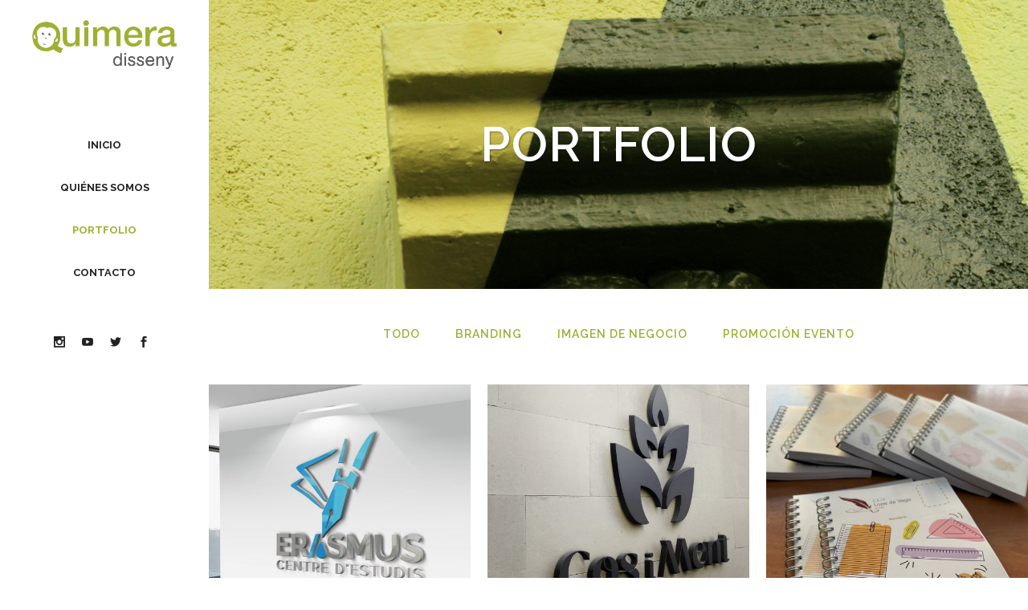

--- FILE ---
content_type: text/html; charset=UTF-8
request_url: https://quimeradisseny.com/portfolio/
body_size: 9701
content:
	<!DOCTYPE html>
<html lang="es">
<head>
	<meta charset="UTF-8" />
	
	<title>Quimera disseny |   Portfolio</title>

	
			
						<meta name="viewport" content="width=device-width,initial-scale=1,user-scalable=no">
		
	<link rel="profile" href="https://gmpg.org/xfn/11" />
	<link rel="pingback" href="https://quimeradisseny.com/xmlrpc.php" />
            <link rel="shortcut icon" type="image/x-icon" href="https://quimeradisseny.com/wp-content/uploads/2018/10/logo-e1538739756266.png">
        <link rel="apple-touch-icon" href="https://quimeradisseny.com/wp-content/uploads/2018/10/logo-e1538739756266.png"/>
    	<link href='//fonts.googleapis.com/css?family=Raleway:100,200,300,400,500,600,700,800,900,300italic,400italic,700italic|Raleway:100,200,300,400,500,600,700,800,900,300italic,400italic,700italic|Roboto:100,200,300,400,500,600,700,800,900,300italic,400italic,700italic&subset=latin,latin-ext' rel='stylesheet' type='text/css'>
<script type="application/javascript">var QodeAjaxUrl = "https://quimeradisseny.com/wp-admin/admin-ajax.php"</script><meta name='robots' content='max-image-preview:large' />
<link rel='dns-prefetch' href='//s.w.org' />
<link rel="alternate" type="application/rss+xml" title="Quimera disseny &raquo; Feed" href="https://quimeradisseny.com/feed/" />
<link rel="alternate" type="application/rss+xml" title="Quimera disseny &raquo; Feed de los comentarios" href="https://quimeradisseny.com/comments/feed/" />
<link rel="alternate" type="application/rss+xml" title="Quimera disseny &raquo; Comentario Portfolio del feed" href="https://quimeradisseny.com/portfolio/feed/" />
		<script type="text/javascript">
			window._wpemojiSettings = {"baseUrl":"https:\/\/s.w.org\/images\/core\/emoji\/13.1.0\/72x72\/","ext":".png","svgUrl":"https:\/\/s.w.org\/images\/core\/emoji\/13.1.0\/svg\/","svgExt":".svg","source":{"concatemoji":"https:\/\/quimeradisseny.com\/wp-includes\/js\/wp-emoji-release.min.js?ver=5.8.12"}};
			!function(e,a,t){var n,r,o,i=a.createElement("canvas"),p=i.getContext&&i.getContext("2d");function s(e,t){var a=String.fromCharCode;p.clearRect(0,0,i.width,i.height),p.fillText(a.apply(this,e),0,0);e=i.toDataURL();return p.clearRect(0,0,i.width,i.height),p.fillText(a.apply(this,t),0,0),e===i.toDataURL()}function c(e){var t=a.createElement("script");t.src=e,t.defer=t.type="text/javascript",a.getElementsByTagName("head")[0].appendChild(t)}for(o=Array("flag","emoji"),t.supports={everything:!0,everythingExceptFlag:!0},r=0;r<o.length;r++)t.supports[o[r]]=function(e){if(!p||!p.fillText)return!1;switch(p.textBaseline="top",p.font="600 32px Arial",e){case"flag":return s([127987,65039,8205,9895,65039],[127987,65039,8203,9895,65039])?!1:!s([55356,56826,55356,56819],[55356,56826,8203,55356,56819])&&!s([55356,57332,56128,56423,56128,56418,56128,56421,56128,56430,56128,56423,56128,56447],[55356,57332,8203,56128,56423,8203,56128,56418,8203,56128,56421,8203,56128,56430,8203,56128,56423,8203,56128,56447]);case"emoji":return!s([10084,65039,8205,55357,56613],[10084,65039,8203,55357,56613])}return!1}(o[r]),t.supports.everything=t.supports.everything&&t.supports[o[r]],"flag"!==o[r]&&(t.supports.everythingExceptFlag=t.supports.everythingExceptFlag&&t.supports[o[r]]);t.supports.everythingExceptFlag=t.supports.everythingExceptFlag&&!t.supports.flag,t.DOMReady=!1,t.readyCallback=function(){t.DOMReady=!0},t.supports.everything||(n=function(){t.readyCallback()},a.addEventListener?(a.addEventListener("DOMContentLoaded",n,!1),e.addEventListener("load",n,!1)):(e.attachEvent("onload",n),a.attachEvent("onreadystatechange",function(){"complete"===a.readyState&&t.readyCallback()})),(n=t.source||{}).concatemoji?c(n.concatemoji):n.wpemoji&&n.twemoji&&(c(n.twemoji),c(n.wpemoji)))}(window,document,window._wpemojiSettings);
		</script>
		<style type="text/css">
img.wp-smiley,
img.emoji {
	display: inline !important;
	border: none !important;
	box-shadow: none !important;
	height: 1em !important;
	width: 1em !important;
	margin: 0 .07em !important;
	vertical-align: -0.1em !important;
	background: none !important;
	padding: 0 !important;
}
</style>
	<link rel='stylesheet' id='layerslider-css'  href='https://quimeradisseny.com/wp-content/plugins/LayerSlider/static/layerslider/css/layerslider.css?ver=6.7.6' type='text/css' media='all' />
<link rel='stylesheet' id='wp-block-library-css'  href='https://quimeradisseny.com/wp-includes/css/dist/block-library/style.min.css?ver=5.8.12' type='text/css' media='all' />
<link rel='stylesheet' id='contact-form-7-css'  href='https://quimeradisseny.com/wp-content/plugins/contact-form-7/includes/css/styles.css?ver=5.5.2' type='text/css' media='all' />
<link rel='stylesheet' id='rs-plugin-settings-css'  href='https://quimeradisseny.com/wp-content/plugins/revslider/public/assets/css/settings.css?ver=5.4.8' type='text/css' media='all' />
<style id='rs-plugin-settings-inline-css' type='text/css'>
#rs-demo-id {}
</style>
<link rel='stylesheet' id='default_style-css'  href='https://quimeradisseny.com/wp-content/themes/bridge/style.css?ver=5.8.12' type='text/css' media='all' />
<link rel='stylesheet' id='qode_font_awesome-css'  href='https://quimeradisseny.com/wp-content/themes/bridge/css/font-awesome/css/font-awesome.min.css?ver=5.8.12' type='text/css' media='all' />
<link rel='stylesheet' id='qode_font_elegant-css'  href='https://quimeradisseny.com/wp-content/themes/bridge/css/elegant-icons/style.min.css?ver=5.8.12' type='text/css' media='all' />
<link rel='stylesheet' id='qode_linea_icons-css'  href='https://quimeradisseny.com/wp-content/themes/bridge/css/linea-icons/style.css?ver=5.8.12' type='text/css' media='all' />
<link rel='stylesheet' id='qode_dripicons-css'  href='https://quimeradisseny.com/wp-content/themes/bridge/css/dripicons/dripicons.css?ver=5.8.12' type='text/css' media='all' />
<link rel='stylesheet' id='stylesheet-css'  href='https://quimeradisseny.com/wp-content/themes/bridge/css/stylesheet.min.css?ver=5.8.12' type='text/css' media='all' />
<link rel='stylesheet' id='qode_print-css'  href='https://quimeradisseny.com/wp-content/themes/bridge/css/print.css?ver=5.8.12' type='text/css' media='all' />
<link rel='stylesheet' id='mac_stylesheet-css'  href='https://quimeradisseny.com/wp-content/themes/bridge/css/mac_stylesheet.css?ver=5.8.12' type='text/css' media='all' />
<link rel='stylesheet' id='webkit-css'  href='https://quimeradisseny.com/wp-content/themes/bridge/css/webkit_stylesheet.css?ver=5.8.12' type='text/css' media='all' />
<link rel='stylesheet' id='style_dynamic-css'  href='https://quimeradisseny.com/wp-content/themes/bridge/css/style_dynamic.css?ver=1541613726' type='text/css' media='all' />
<link rel='stylesheet' id='responsive-css'  href='https://quimeradisseny.com/wp-content/themes/bridge/css/responsive.min.css?ver=5.8.12' type='text/css' media='all' />
<link rel='stylesheet' id='style_dynamic_responsive-css'  href='https://quimeradisseny.com/wp-content/themes/bridge/css/style_dynamic_responsive.css?ver=1541613726' type='text/css' media='all' />
<link rel='stylesheet' id='vertical_responsive-css'  href='https://quimeradisseny.com/wp-content/themes/bridge/css/vertical_responsive.min.css?ver=5.8.12' type='text/css' media='all' />
<link rel='stylesheet' id='js_composer_front-css'  href='https://quimeradisseny.com/wp-content/plugins/js_composer/assets/css/js_composer.min.css?ver=5.5.2' type='text/css' media='all' />
<link rel='stylesheet' id='custom_css-css'  href='https://quimeradisseny.com/wp-content/themes/bridge/css/custom_css.css?ver=1541613726' type='text/css' media='all' />
<script type='text/javascript' id='layerslider-greensock-js-extra'>
/* <![CDATA[ */
var LS_Meta = {"v":"6.7.6"};
/* ]]> */
</script>
<script type='text/javascript' src='https://quimeradisseny.com/wp-content/plugins/LayerSlider/static/layerslider/js/greensock.js?ver=1.19.0' id='layerslider-greensock-js'></script>
<script type='text/javascript' src='https://quimeradisseny.com/wp-includes/js/jquery/jquery.min.js?ver=3.6.0' id='jquery-core-js'></script>
<script type='text/javascript' src='https://quimeradisseny.com/wp-includes/js/jquery/jquery-migrate.min.js?ver=3.3.2' id='jquery-migrate-js'></script>
<script type='text/javascript' src='https://quimeradisseny.com/wp-content/plugins/LayerSlider/static/layerslider/js/layerslider.kreaturamedia.jquery.js?ver=6.7.6' id='layerslider-js'></script>
<script type='text/javascript' src='https://quimeradisseny.com/wp-content/plugins/LayerSlider/static/layerslider/js/layerslider.transitions.js?ver=6.7.6' id='layerslider-transitions-js'></script>
<script type='text/javascript' src='https://quimeradisseny.com/wp-content/plugins/revslider/public/assets/js/jquery.themepunch.tools.min.js?ver=5.4.8' id='tp-tools-js'></script>
<script type='text/javascript' src='https://quimeradisseny.com/wp-content/plugins/revslider/public/assets/js/jquery.themepunch.revolution.min.js?ver=5.4.8' id='revmin-js'></script>
<meta name="generator" content="Powered by LayerSlider 6.7.6 - Multi-Purpose, Responsive, Parallax, Mobile-Friendly Slider Plugin for WordPress." />
<!-- LayerSlider updates and docs at: https://layerslider.kreaturamedia.com -->
<link rel="https://api.w.org/" href="https://quimeradisseny.com/wp-json/" /><link rel="alternate" type="application/json" href="https://quimeradisseny.com/wp-json/wp/v2/pages/15350" /><link rel="EditURI" type="application/rsd+xml" title="RSD" href="https://quimeradisseny.com/xmlrpc.php?rsd" />
<link rel="wlwmanifest" type="application/wlwmanifest+xml" href="https://quimeradisseny.com/wp-includes/wlwmanifest.xml" /> 
<meta name="generator" content="WordPress 5.8.12" />
<link rel="canonical" href="https://quimeradisseny.com/portfolio/" />
<link rel='shortlink' href='https://quimeradisseny.com/?p=15350' />
<link rel="alternate" type="application/json+oembed" href="https://quimeradisseny.com/wp-json/oembed/1.0/embed?url=https%3A%2F%2Fquimeradisseny.com%2Fportfolio%2F" />
<link rel="alternate" type="text/xml+oembed" href="https://quimeradisseny.com/wp-json/oembed/1.0/embed?url=https%3A%2F%2Fquimeradisseny.com%2Fportfolio%2F&#038;format=xml" />
<meta name="generator" content="Powered by WPBakery Page Builder - drag and drop page builder for WordPress."/>
<!--[if lte IE 9]><link rel="stylesheet" type="text/css" href="https://quimeradisseny.com/wp-content/plugins/js_composer/assets/css/vc_lte_ie9.min.css" media="screen"><![endif]--><meta name="generator" content="Powered by Slider Revolution 5.4.8 - responsive, Mobile-Friendly Slider Plugin for WordPress with comfortable drag and drop interface." />
<link rel="icon" href="https://quimeradisseny.com/wp-content/uploads/2018/10/cropped-logo-32x32.png" sizes="32x32" />
<link rel="icon" href="https://quimeradisseny.com/wp-content/uploads/2018/10/cropped-logo-192x192.png" sizes="192x192" />
<link rel="apple-touch-icon" href="https://quimeradisseny.com/wp-content/uploads/2018/10/cropped-logo-180x180.png" />
<meta name="msapplication-TileImage" content="https://quimeradisseny.com/wp-content/uploads/2018/10/cropped-logo-270x270.png" />
<script type="text/javascript">function setREVStartSize(e){									
						try{ e.c=jQuery(e.c);var i=jQuery(window).width(),t=9999,r=0,n=0,l=0,f=0,s=0,h=0;
							if(e.responsiveLevels&&(jQuery.each(e.responsiveLevels,function(e,f){f>i&&(t=r=f,l=e),i>f&&f>r&&(r=f,n=e)}),t>r&&(l=n)),f=e.gridheight[l]||e.gridheight[0]||e.gridheight,s=e.gridwidth[l]||e.gridwidth[0]||e.gridwidth,h=i/s,h=h>1?1:h,f=Math.round(h*f),"fullscreen"==e.sliderLayout){var u=(e.c.width(),jQuery(window).height());if(void 0!=e.fullScreenOffsetContainer){var c=e.fullScreenOffsetContainer.split(",");if (c) jQuery.each(c,function(e,i){u=jQuery(i).length>0?u-jQuery(i).outerHeight(!0):u}),e.fullScreenOffset.split("%").length>1&&void 0!=e.fullScreenOffset&&e.fullScreenOffset.length>0?u-=jQuery(window).height()*parseInt(e.fullScreenOffset,0)/100:void 0!=e.fullScreenOffset&&e.fullScreenOffset.length>0&&(u-=parseInt(e.fullScreenOffset,0))}f=u}else void 0!=e.minHeight&&f<e.minHeight&&(f=e.minHeight);e.c.closest(".rev_slider_wrapper").css({height:f})					
						}catch(d){console.log("Failure at Presize of Slider:"+d)}						
					};</script>
<noscript><style type="text/css"> .wpb_animate_when_almost_visible { opacity: 1; }</style></noscript></head>

<body class="page-template page-template-full_width page-template-full_width-php page page-id-15350 ajax_fade page_not_loaded  vertical_menu_enabled side_area_uncovered_from_content qode-theme-ver-16.8 qode-theme-bridge disabled_footer_top wpb-js-composer js-comp-ver-5.5.2 vc_responsive" itemscope itemtype="http://schema.org/WebPage">

	<div class="ajax_loader"><div class="ajax_loader_1"><div class="wave"><div class="bounce1"></div><div class="bounce2"></div><div class="bounce3"></div></div></div></div>
		<section class="side_menu right ">
				<a href="#" target="_self" class="close_side_menu"></a>
		</section>

<div class="wrapper">
	<div class="wrapper_inner">

    
    <!-- Google Analytics start -->
        <!-- Google Analytics end -->

	<aside class="vertical_menu_area  " >
    <div class="vertical_menu_area_inner">
        
        <div class="vertical_area_background" ></div>
		<div class="vertical_logo_wrapper" >
	<div class="q_logo_vertical">
		<a itemprop="url" href="https://quimeradisseny.com/" >
             <img itemprop="image" class="normal" src="https://quimeradisseny.com/wp-content/uploads/2018/10/logo2.png" alt="Logo"/> 			 <img itemprop="image" class="light" src="https://quimeradisseny.com/wp-content/uploads/2018/10/logo2.png" alt="Logo"/> 			 <img itemprop="image" class="dark" src="https://quimeradisseny.com/wp-content/uploads/2018/10/logo2.png" alt="Logo"/> 											</a>
	</div>
	</div>
        <nav class="vertical_menu dropdown_animation vertical_menu_float">
            <ul id="menu-main_menu" class=""><li id="nav-menu-item-15459" class="menu-item menu-item-type-post_type menu-item-object-page menu-item-home  narrow"><a href="https://quimeradisseny.com/" class=""><i class="menu_icon blank fa"></i><span>Inicio</span><span class="plus"></span></a></li>
<li id="nav-menu-item-15505" class="menu-item menu-item-type-post_type menu-item-object-page  narrow"><a href="https://quimeradisseny.com/quienes-somos/" class=""><i class="menu_icon blank fa"></i><span>Quiénes somos</span><span class="plus"></span></a></li>
<li id="nav-menu-item-15525" class="menu-item menu-item-type-post_type menu-item-object-page current-menu-item page_item page-item-15350 current_page_item active narrow"><a href="https://quimeradisseny.com/portfolio/" class=" current "><i class="menu_icon blank fa"></i><span>Portfolio</span><span class="plus"></span></a></li>
<li id="nav-menu-item-15477" class="menu-item menu-item-type-post_type menu-item-object-page  narrow"><a href="https://quimeradisseny.com/contacto/" class=""><i class="menu_icon blank fa"></i><span>Contacto</span><span class="plus"></span></a></li>
</ul>        </nav>
        <div class="vertical_menu_area_widget_holder">
            <div id="text-9" class="widget widget_text">			<div class="textwidget"><div class="separator  transparent center  " style="margin-top: -14px;margin-bottom: 0px;"></div>


<span class='q_social_icon_holder normal_social' data-color=#222222 data-hover-color=#1abc9c><a itemprop='url' href='https://www.instagram.com/explore/locations/1018613863/quimera-disseny/?hl=es' target='_blank' rel="noopener"><span aria-hidden="true" class="qode_icon_font_elegant social_instagram fa-lg simple_social" style="color: #222222;margin: 0 10px 0 0;font-size: 14px;" ></span></a></span>

<span class='q_social_icon_holder normal_social' data-color=#222222 data-hover-color=#1abc9c><a itemprop='url' href='https://www.youtube.com/user/quimeradisseny' target='_blank' rel="noopener"><span aria-hidden="true" class="qode_icon_font_elegant social_youtube fa-lg simple_social" style="color: #222222;margin: 0 10px 0 0;font-size: 14px;" ></span></a></span>

<span class='q_social_icon_holder normal_social' data-color=#222222 data-hover-color=#1abc9c><a itemprop='url' href='https://twitter.com/quimeradisseny' target='_blank' rel="noopener"><span aria-hidden="true" class="qode_icon_font_elegant social_twitter fa-lg simple_social" style="color: #222222;margin: 0 10px 0 0;font-size: 14px;" ></span></a></span>

<span class='q_social_icon_holder normal_social' data-color=#222222 data-hover-color=#1abc9c><a itemprop='url' href='https://es-es.facebook.com/quimeraforyou/' target='_blank' rel="noopener"><span aria-hidden="true" class="qode_icon_font_elegant social_facebook fa-lg simple_social" style="color: #222222;margin: 0 0 0 0;font-size: 14px;" ></span></a></span></div>
		</div>        </div>
    </div>
</aside>

<header class="page_header   regular   ">
    <div class="header_inner clearfix">
        <div class="header_bottom clearfix" style=' background-color:rgba(255, 255, 255, 0);' >
			                        <div class="header_inner_left">
								<div class="mobile_menu_button">
		<span>
			<i class="qode_icon_font_awesome fa fa-bars " ></i>		</span>
	</div>
							<div class="logo_wrapper" >
	<div class="q_logo">
		<a itemprop="url" href="https://quimeradisseny.com/" >
             <img itemprop="image" class="normal" src="https://quimeradisseny.com/wp-content/uploads/2018/10/logo2.png" alt="Logo"/> 			 <img itemprop="image" class="light" src="https://quimeradisseny.com/wp-content/uploads/2018/10/logo2.png" alt="Logo"/> 			 <img itemprop="image" class="dark" src="https://quimeradisseny.com/wp-content/uploads/2018/10/logo2.png" alt="Logo"/> 			 <img itemprop="image" class="sticky" src="https://quimeradisseny.com/wp-content/uploads/2018/10/logo2.png" alt="Logo"/> 			 <img itemprop="image" class="mobile" src="https://quimeradisseny.com/wp-content/uploads/2018/10/logo2.png" alt="Logo"/> 			 <img itemprop="image" class="popup" src="https://quimeradisseny.com/wp-content/themes/bridge/img/logo_white.png" alt="Logo"/> 		</a>
	</div>
	</div>                        </div>
						        <nav class="mobile_menu">
	<ul id="menu-main_menu-1" class=""><li id="mobile-menu-item-15459" class="menu-item menu-item-type-post_type menu-item-object-page menu-item-home "><a href="https://quimeradisseny.com/" class=""><span>Inicio</span></a><span class="mobile_arrow"><i class="fa fa-angle-right"></i><i class="fa fa-angle-down"></i></span></li>
<li id="mobile-menu-item-15505" class="menu-item menu-item-type-post_type menu-item-object-page "><a href="https://quimeradisseny.com/quienes-somos/" class=""><span>Quiénes somos</span></a><span class="mobile_arrow"><i class="fa fa-angle-right"></i><i class="fa fa-angle-down"></i></span></li>
<li id="mobile-menu-item-15525" class="menu-item menu-item-type-post_type menu-item-object-page current-menu-item page_item page-item-15350 current_page_item active"><a href="https://quimeradisseny.com/portfolio/" class=" current "><span>Portfolio</span></a><span class="mobile_arrow"><i class="fa fa-angle-right"></i><i class="fa fa-angle-down"></i></span></li>
<li id="mobile-menu-item-15477" class="menu-item menu-item-type-post_type menu-item-object-page "><a href="https://quimeradisseny.com/contacto/" class=""><span>Contacto</span></a><span class="mobile_arrow"><i class="fa fa-angle-right"></i><i class="fa fa-angle-down"></i></span></li>
</ul></nav>        </div>
    </div>
</header>
	<a id="back_to_top" href="#">
        <span class="fa-stack">
            <i class="qode_icon_font_awesome fa fa-arrow-up " ></i>        </span>
	</a>
	
	
    
    
    <div class="content ">
            <div class="meta">

            
        <div class="seo_title">Quimera disseny |   Portfolio</div>

        


                        
            <span id="qode_page_id">15350</span>
            <div class="body_classes">page-template,page-template-full_width,page-template-full_width-php,page,page-id-15350,ajax_fade,page_not_loaded,,vertical_menu_enabled,side_area_uncovered_from_content,qode-theme-ver-16.8,qode-theme-bridge,disabled_footer_top,wpb-js-composer js-comp-ver-5.5.2,vc_responsive</div>
        </div>
        <div class="content_inner  ">
    <style type="text/css" id="stylesheet-inline-css-15350">   .page-id-15350.disabled_footer_top .footer_top_holder, .page-id-15350.disabled_footer_bottom .footer_bottom_holder { display: none;}

</style>						<div class="title_outer title_without_animation title_text_shadow"    data-height="360">
		<div class="title title_size_large  position_center  has_background" style="background-size:1902px auto;background-image:url(https://quimeradisseny.com/wp-content/uploads/2018/11/portfolio.jpg);height:360px;">
			<div class="image not_responsive"><img itemprop="image" src="https://quimeradisseny.com/wp-content/uploads/2018/11/portfolio.jpg" alt="&nbsp;" /> </div>
										<div class="title_holder"  360>
					<div class="container">
						<div class="container_inner clearfix">
								<div class="title_subtitle_holder" >
                                                                									<div class="title_subtitle_holder_inner">
																										<h1  style="color:#ffffff" ><span>Portfolio</span></h1>
																	
																																			</div>
								                                                            </div>
						</div>
					</div>
				</div>
								</div>
			</div>
			<div class="full_width">
	<div class="full_width_inner" >
										<div      class="vc_row wpb_row section vc_row-fluid " style=' padding-top:42px; text-align:left;'><div class=" full_section_inner clearfix"><div class="wpb_column vc_column_container vc_col-sm-12"><div class="vc_column-inner "><div class="wpb_wrapper"><div class='projects_holder_outer v3 portfolio_with_space portfolio_with_hover_text'><div class='filter_outer'><div class='filter_holder'>
                            <ul>
                            <li class='filter' data-filter='all'><span style='color:#a0b034'>Todo</span></li><li class='filter' data-filter='portfolio_category_28'><span style='color:#a0b034'>Branding</span></li><li class='filter' data-filter='portfolio_category_29'><span style='color:#a0b034'>Imagen de negocio</span></li><li class='filter' data-filter='portfolio_category_43'><span style='color:#a0b034'>Promoción evento</span></li></ul></div></div><div class='projects_holder portfolio_main_holder clearfix v3 hover_text portfolio_square_image slide_from_top'>
<article class='mix portfolio_category_28 ' style=''><div class="item_holder image_text_zoom_hover"><div class="text_holder"><div class="text_holder_outer"><div class="text_holder_inner"><h3 itemprop="name" class="portfolio_title entry_title"><a itemprop="url" href="https://quimeradisseny.com/portfolio_page/imagen-corporativa/" style="color: #ffffff">Imagen corporativa</a></h3><span class="project_category" style="color: #afaf7e">Branding</span><div class="icons_holder"></div></div></div></div><div  class="portfolio_shader"></div><div class="image_holder"><span class="image"><img width="570" height="570" src="https://quimeradisseny.com/wp-content/uploads/2022/09/Realistic-3D-Wall-Logo-MockUp-570x570.jpg" class="attachment-portfolio-square size-portfolio-square wp-post-image" alt="" loading="lazy" srcset="https://quimeradisseny.com/wp-content/uploads/2022/09/Realistic-3D-Wall-Logo-MockUp-570x570.jpg 570w, https://quimeradisseny.com/wp-content/uploads/2022/09/Realistic-3D-Wall-Logo-MockUp-150x150.jpg 150w, https://quimeradisseny.com/wp-content/uploads/2022/09/Realistic-3D-Wall-Logo-MockUp-500x500.jpg 500w, https://quimeradisseny.com/wp-content/uploads/2022/09/Realistic-3D-Wall-Logo-MockUp-1000x1000.jpg 1000w" sizes="(max-width: 570px) 100vw, 570px" /></span></div></div></article>
<article class='mix portfolio_category_28 ' style=''><div class="item_holder image_text_zoom_hover"><div class="text_holder"><div class="text_holder_outer"><div class="text_holder_inner"><h3 itemprop="name" class="portfolio_title entry_title"><a itemprop="url" href="https://quimeradisseny.com/portfolio_page/imagen-corporativa-negocio/" style="color: #ffffff">Imagen corporativa negocio</a></h3><span class="project_category" style="color: #afaf7e">Branding</span><div class="icons_holder"></div></div></div></div><div  class="portfolio_shader"></div><div class="image_holder"><span class="image"><img width="570" height="570" src="https://quimeradisseny.com/wp-content/uploads/2022/09/3D-Wall-Logo-MockUp-cos-i-ment-570x570.jpg" class="attachment-portfolio-square size-portfolio-square wp-post-image" alt="" loading="lazy" srcset="https://quimeradisseny.com/wp-content/uploads/2022/09/3D-Wall-Logo-MockUp-cos-i-ment-570x570.jpg 570w, https://quimeradisseny.com/wp-content/uploads/2022/09/3D-Wall-Logo-MockUp-cos-i-ment-150x150.jpg 150w, https://quimeradisseny.com/wp-content/uploads/2022/09/3D-Wall-Logo-MockUp-cos-i-ment-500x500.jpg 500w, https://quimeradisseny.com/wp-content/uploads/2022/09/3D-Wall-Logo-MockUp-cos-i-ment-1000x1000.jpg 1000w" sizes="(max-width: 570px) 100vw, 570px" /></span></div></div></article>
<article class='mix portfolio_category_29 ' style=''><div class="item_holder image_text_zoom_hover"><div class="text_holder"><div class="text_holder_outer"><div class="text_holder_inner"><h3 itemprop="name" class="portfolio_title entry_title"><a itemprop="url" href="https://quimeradisseny.com/portfolio_page/agenda-escolar-clase-de-2-anos/" style="color: #ffffff">Agenda escolar Clase de 2 años</a></h3><span class="project_category" style="color: #afaf7e">Imagen de negocio</span><div class="icons_holder"></div></div></div></div><div  class="portfolio_shader"></div><div class="image_holder"><span class="image"><img width="570" height="570" src="https://quimeradisseny.com/wp-content/uploads/2022/09/Agendas-1-570x570.jpg" class="attachment-portfolio-square size-portfolio-square wp-post-image" alt="" loading="lazy" srcset="https://quimeradisseny.com/wp-content/uploads/2022/09/Agendas-1-570x570.jpg 570w, https://quimeradisseny.com/wp-content/uploads/2022/09/Agendas-1-150x150.jpg 150w, https://quimeradisseny.com/wp-content/uploads/2022/09/Agendas-1-500x500.jpg 500w" sizes="(max-width: 570px) 100vw, 570px" /></span></div></div></article>
<article class='mix portfolio_category_43 ' style=''><div class="item_holder image_text_zoom_hover"><div class="text_holder"><div class="text_holder_outer"><div class="text_holder_inner"><h3 itemprop="name" class="portfolio_title entry_title"><a itemprop="url" href="https://quimeradisseny.com/portfolio_page/imagen-para-evento-estiu-a-lestany-nules/" style="color: #ffffff">Imagen para evento «Estiu a l&#8217;Estany» Nules</a></h3><span class="project_category" style="color: #afaf7e">Promoción evento</span><div class="icons_holder"></div></div></div></div><div  class="portfolio_shader"></div><div class="image_holder"><span class="image"><img width="570" height="570" src="https://quimeradisseny.com/wp-content/uploads/2022/09/estiu-al-estany-foto-570x570.jpg" class="attachment-portfolio-square size-portfolio-square wp-post-image" alt="" loading="lazy" srcset="https://quimeradisseny.com/wp-content/uploads/2022/09/estiu-al-estany-foto-570x570.jpg 570w, https://quimeradisseny.com/wp-content/uploads/2022/09/estiu-al-estany-foto-300x300.jpg 300w, https://quimeradisseny.com/wp-content/uploads/2022/09/estiu-al-estany-foto-150x150.jpg 150w, https://quimeradisseny.com/wp-content/uploads/2022/09/estiu-al-estany-foto-768x767.jpg 768w, https://quimeradisseny.com/wp-content/uploads/2022/09/estiu-al-estany-foto-500x500.jpg 500w, https://quimeradisseny.com/wp-content/uploads/2022/09/estiu-al-estany-foto-700x699.jpg 700w, https://quimeradisseny.com/wp-content/uploads/2022/09/estiu-al-estany-foto.jpg 830w" sizes="(max-width: 570px) 100vw, 570px" /></span></div></div></article>
<article class='mix portfolio_category_43 ' style=''><div class="item_holder image_text_zoom_hover"><div class="text_holder"><div class="text_holder_outer"><div class="text_holder_inner"><h3 itemprop="name" class="portfolio_title entry_title"><a itemprop="url" href="https://quimeradisseny.com/portfolio_page/imagen-para-escola-destiu-nules/" style="color: #ffffff">Imagen para «Escola d&#8217;Estiu» Nules</a></h3><span class="project_category" style="color: #afaf7e">Promoción evento</span><div class="icons_holder"></div></div></div></div><div  class="portfolio_shader"></div><div class="image_holder"><span class="image"><img width="416" height="570" src="https://quimeradisseny.com/wp-content/uploads/2022/09/Escola-estiu-imagen-416x570.jpg" class="attachment-portfolio-square size-portfolio-square wp-post-image" alt="" loading="lazy" /></span></div></div></article>
<article class='mix portfolio_category_43 ' style=''><div class="item_holder image_text_zoom_hover"><div class="text_holder"><div class="text_holder_outer"><div class="text_holder_inner"><h3 itemprop="name" class="portfolio_title entry_title"><a itemprop="url" href="https://quimeradisseny.com/portfolio_page/carteleria-circuito-carreras-populares-nules/" style="color: #ffffff">Cartelería Circuito Carreras Populares Nules</a></h3><span class="project_category" style="color: #afaf7e">Promoción evento</span><div class="icons_holder"></div></div></div></div><div  class="portfolio_shader"></div><div class="image_holder"><span class="image"><img width="570" height="570" src="https://quimeradisseny.com/wp-content/uploads/2022/09/Cartel-Circuit-de-carreres-popular-nules-22_MockUp-570x570.jpg" class="attachment-portfolio-square size-portfolio-square wp-post-image" alt="" loading="lazy" srcset="https://quimeradisseny.com/wp-content/uploads/2022/09/Cartel-Circuit-de-carreres-popular-nules-22_MockUp-570x570.jpg 570w, https://quimeradisseny.com/wp-content/uploads/2022/09/Cartel-Circuit-de-carreres-popular-nules-22_MockUp-150x150.jpg 150w, https://quimeradisseny.com/wp-content/uploads/2022/09/Cartel-Circuit-de-carreres-popular-nules-22_MockUp-500x500.jpg 500w" sizes="(max-width: 570px) 100vw, 570px" /></span></div></div></article>
<article class='mix portfolio_category_43 ' style=''><div class="item_holder image_text_zoom_hover"><div class="text_holder"><div class="text_holder_outer"><div class="text_holder_inner"><h3 itemprop="name" class="portfolio_title entry_title"><a itemprop="url" href="https://quimeradisseny.com/portfolio_page/imagen-para-escola-esportiva-destiu-2022-nules/" style="color: #ffffff">Imagen para «Escola Esportiva d&#8217;Estiu 2022» Nules</a></h3><span class="project_category" style="color: #afaf7e">Promoción evento</span><div class="icons_holder"></div></div></div></div><div  class="portfolio_shader"></div><div class="image_holder"><span class="image"><img width="419" height="570" src="https://quimeradisseny.com/wp-content/uploads/2022/09/Imagen-escola-esportiva-d-estiu-2022-1-419x570.jpg" class="attachment-portfolio-square size-portfolio-square wp-post-image" alt="" loading="lazy" /></span></div></div></article>
<article class='mix portfolio_category_43 ' style=''><div class="item_holder image_text_zoom_hover"><div class="text_holder"><div class="text_holder_outer"><div class="text_holder_inner"><h3 itemprop="name" class="portfolio_title entry_title"><a itemprop="url" href="https://quimeradisseny.com/portfolio_page/nit-de-lart-2022-nules/" style="color: #ffffff">Nit de l&#8217;Art 2022 Nules</a></h3><span class="project_category" style="color: #afaf7e">Promoción evento</span><div class="icons_holder"></div></div></div></div><div  class="portfolio_shader"></div><div class="image_holder"><span class="image"><img width="570" height="570" src="https://quimeradisseny.com/wp-content/uploads/2022/09/Mock-Up-1-nit-de-lart-570x570.jpg" class="attachment-portfolio-square size-portfolio-square wp-post-image" alt="" loading="lazy" srcset="https://quimeradisseny.com/wp-content/uploads/2022/09/Mock-Up-1-nit-de-lart-570x570.jpg 570w, https://quimeradisseny.com/wp-content/uploads/2022/09/Mock-Up-1-nit-de-lart-150x150.jpg 150w, https://quimeradisseny.com/wp-content/uploads/2022/09/Mock-Up-1-nit-de-lart-500x500.jpg 500w, https://quimeradisseny.com/wp-content/uploads/2022/09/Mock-Up-1-nit-de-lart-1000x1000.jpg 1000w" sizes="(max-width: 570px) 100vw, 570px" /></span></div></div></article>
<article class='mix portfolio_category_43 ' style=''><div class="item_holder image_text_zoom_hover"><div class="text_holder"><div class="text_holder_outer"><div class="text_holder_inner"><h3 itemprop="name" class="portfolio_title entry_title"><a itemprop="url" href="https://quimeradisseny.com/portfolio_page/folleto-feria-del-libro-nules-2022/" style="color: #ffffff">Folleto Feria del Libro Nules 2022</a></h3><span class="project_category" style="color: #afaf7e">Promoción evento</span><div class="icons_holder"></div></div></div></div><div  class="portfolio_shader"></div><div class="image_holder"><span class="image"><img width="570" height="570" src="https://quimeradisseny.com/wp-content/uploads/2022/09/Folleto-para-redes-570x570.jpg" class="attachment-portfolio-square size-portfolio-square wp-post-image" alt="" loading="lazy" srcset="https://quimeradisseny.com/wp-content/uploads/2022/09/Folleto-para-redes-570x570.jpg 570w, https://quimeradisseny.com/wp-content/uploads/2022/09/Folleto-para-redes-150x150.jpg 150w, https://quimeradisseny.com/wp-content/uploads/2022/09/Folleto-para-redes-500x500.jpg 500w, https://quimeradisseny.com/wp-content/uploads/2022/09/Folleto-para-redes-1000x1000.jpg 1000w" sizes="(max-width: 570px) 100vw, 570px" /></span></div></div></article>
<article class='mix portfolio_category_43 ' style=''><div class="item_holder image_text_zoom_hover"><div class="text_holder"><div class="text_holder_outer"><div class="text_holder_inner"><h3 itemprop="name" class="portfolio_title entry_title"><a itemprop="url" href="https://quimeradisseny.com/portfolio_page/cartel-rodeno-noulas-2022/" style="color: #ffffff">Cartel Rodeno Noulas 2022</a></h3><span class="project_category" style="color: #afaf7e">Promoción evento</span><div class="icons_holder"></div></div></div></div><div  class="portfolio_shader"></div><div class="image_holder"><span class="image"><img width="570" height="570" src="https://quimeradisseny.com/wp-content/uploads/2022/09/Mock-up-rodeno-22-570x570.jpg" class="attachment-portfolio-square size-portfolio-square wp-post-image" alt="" loading="lazy" srcset="https://quimeradisseny.com/wp-content/uploads/2022/09/Mock-up-rodeno-22-570x570.jpg 570w, https://quimeradisseny.com/wp-content/uploads/2022/09/Mock-up-rodeno-22-150x150.jpg 150w, https://quimeradisseny.com/wp-content/uploads/2022/09/Mock-up-rodeno-22-500x500.jpg 500w, https://quimeradisseny.com/wp-content/uploads/2022/09/Mock-up-rodeno-22-1000x1000.jpg 1000w" sizes="(max-width: 570px) 100vw, 570px" /></span></div></div></article>
<article class='mix portfolio_category_28 ' style=''><div class="item_holder image_text_zoom_hover"><div class="text_holder"><div class="text_holder_outer"><div class="text_holder_inner"><h3 itemprop="name" class="portfolio_title entry_title"><a itemprop="url" href="https://quimeradisseny.com/portfolio_page/marca-estudio-pole-dance/" style="color: #ffffff">Marca Estudio Pole Dance</a></h3><span class="project_category" style="color: #afaf7e">Branding</span><div class="icons_holder"></div></div></div></div><div  class="portfolio_shader"></div><div class="image_holder"><span class="image"><img width="570" height="570" src="https://quimeradisseny.com/wp-content/uploads/2022/09/Mock-up-warmi-pole-studio-570x570.jpg" class="attachment-portfolio-square size-portfolio-square wp-post-image" alt="" loading="lazy" srcset="https://quimeradisseny.com/wp-content/uploads/2022/09/Mock-up-warmi-pole-studio-570x570.jpg 570w, https://quimeradisseny.com/wp-content/uploads/2022/09/Mock-up-warmi-pole-studio-150x150.jpg 150w, https://quimeradisseny.com/wp-content/uploads/2022/09/Mock-up-warmi-pole-studio-500x500.jpg 500w, https://quimeradisseny.com/wp-content/uploads/2022/09/Mock-up-warmi-pole-studio-1000x1000.jpg 1000w" sizes="(max-width: 570px) 100vw, 570px" /></span></div></div></article>
<article class='mix portfolio_category_43 ' style=''><div class="item_holder image_text_zoom_hover"><div class="text_holder"><div class="text_holder_outer"><div class="text_holder_inner"><h3 itemprop="name" class="portfolio_title entry_title"><a itemprop="url" href="https://quimeradisseny.com/portfolio_page/calendario-de-pared/" style="color: #ffffff">Calendario de pared</a></h3><span class="project_category" style="color: #afaf7e">Promoción evento</span><div class="icons_holder"></div></div></div></div><div  class="portfolio_shader"></div><div class="image_holder"><span class="image"><img width="570" height="440" src="https://quimeradisseny.com/wp-content/uploads/2022/09/Mock-up-calendario-trinoulas-570x440.jpg" class="attachment-portfolio-square size-portfolio-square wp-post-image" alt="" loading="lazy" /></span></div></div></article>
<article class='mix portfolio_category_28 ' style=''><div class="item_holder image_text_zoom_hover"><div class="text_holder"><div class="text_holder_outer"><div class="text_holder_inner"><h3 itemprop="name" class="portfolio_title entry_title"><a itemprop="url" href="https://quimeradisseny.com/portfolio_page/imagen-corporativa-salon-de-estetica/" style="color: #ffffff">Imagen Corporativa Salón de Estética</a></h3><span class="project_category" style="color: #afaf7e">Branding</span><div class="icons_holder"></div></div></div></div><div  class="portfolio_shader"></div><div class="image_holder"><span class="image"><img width="570" height="570" src="https://quimeradisseny.com/wp-content/uploads/2022/09/Mock-Up-Imagen-corporativa-570x570.jpg" class="attachment-portfolio-square size-portfolio-square wp-post-image" alt="" loading="lazy" srcset="https://quimeradisseny.com/wp-content/uploads/2022/09/Mock-Up-Imagen-corporativa-570x570.jpg 570w, https://quimeradisseny.com/wp-content/uploads/2022/09/Mock-Up-Imagen-corporativa-300x300.jpg 300w, https://quimeradisseny.com/wp-content/uploads/2022/09/Mock-Up-Imagen-corporativa-1024x1024.jpg 1024w, https://quimeradisseny.com/wp-content/uploads/2022/09/Mock-Up-Imagen-corporativa-150x150.jpg 150w, https://quimeradisseny.com/wp-content/uploads/2022/09/Mock-Up-Imagen-corporativa-768x768.jpg 768w, https://quimeradisseny.com/wp-content/uploads/2022/09/Mock-Up-Imagen-corporativa-1536x1536.jpg 1536w, https://quimeradisseny.com/wp-content/uploads/2022/09/Mock-Up-Imagen-corporativa-2048x2048.jpg 2048w, https://quimeradisseny.com/wp-content/uploads/2022/09/Mock-Up-Imagen-corporativa-500x500.jpg 500w, https://quimeradisseny.com/wp-content/uploads/2022/09/Mock-Up-Imagen-corporativa-1000x1000.jpg 1000w, https://quimeradisseny.com/wp-content/uploads/2022/09/Mock-Up-Imagen-corporativa-700x700.jpg 700w" sizes="(max-width: 570px) 100vw, 570px" /></span></div></div></article>
<article class='mix portfolio_category_43 ' style=''><div class="item_holder image_text_zoom_hover"><div class="text_holder"><div class="text_holder_outer"><div class="text_holder_inner"><h3 itemprop="name" class="portfolio_title entry_title"><a itemprop="url" href="https://quimeradisseny.com/portfolio_page/libro-de-recetas/" style="color: #ffffff">Libro de recetas</a></h3><span class="project_category" style="color: #afaf7e">Promoción evento</span><div class="icons_holder"></div></div></div></div><div  class="portfolio_shader"></div><div class="image_holder"><span class="image"><img width="570" height="570" src="https://quimeradisseny.com/wp-content/uploads/2022/09/Libro-Forn-Mascarell-570x570.jpg" class="attachment-portfolio-square size-portfolio-square wp-post-image" alt="" loading="lazy" srcset="https://quimeradisseny.com/wp-content/uploads/2022/09/Libro-Forn-Mascarell-570x570.jpg 570w, https://quimeradisseny.com/wp-content/uploads/2022/09/Libro-Forn-Mascarell-300x300.jpg 300w, https://quimeradisseny.com/wp-content/uploads/2022/09/Libro-Forn-Mascarell-150x150.jpg 150w, https://quimeradisseny.com/wp-content/uploads/2022/09/Libro-Forn-Mascarell-768x767.jpg 768w, https://quimeradisseny.com/wp-content/uploads/2022/09/Libro-Forn-Mascarell-500x500.jpg 500w, https://quimeradisseny.com/wp-content/uploads/2022/09/Libro-Forn-Mascarell-700x699.jpg 700w, https://quimeradisseny.com/wp-content/uploads/2022/09/Libro-Forn-Mascarell.jpg 825w" sizes="(max-width: 570px) 100vw, 570px" /></span></div></div></article>
<article class='mix portfolio_category_43 ' style=''><div class="item_holder image_text_zoom_hover"><div class="text_holder"><div class="text_holder_outer"><div class="text_holder_inner"><h3 itemprop="name" class="portfolio_title entry_title"><a itemprop="url" href="https://quimeradisseny.com/portfolio_page/campana-de-promocion/" style="color: #ffffff">Campaña de promoción</a></h3><span class="project_category" style="color: #afaf7e">Promoción evento</span><div class="icons_holder"></div></div></div></div><div  class="portfolio_shader"></div><div class="image_holder"><span class="image"><img width="570" height="570" src="https://quimeradisseny.com/wp-content/uploads/2018/10/carpeta_serv_Social-570x570.jpg" class="attachment-portfolio-square size-portfolio-square wp-post-image" alt="" loading="lazy" srcset="https://quimeradisseny.com/wp-content/uploads/2018/10/carpeta_serv_Social-570x570.jpg 570w, https://quimeradisseny.com/wp-content/uploads/2018/10/carpeta_serv_Social-150x150.jpg 150w, https://quimeradisseny.com/wp-content/uploads/2018/10/carpeta_serv_Social-500x500.jpg 500w" sizes="(max-width: 570px) 100vw, 570px" /></span></div></div></article>
<article class='mix portfolio_category_28 ' style=''><div class="item_holder image_text_zoom_hover"><div class="text_holder"><div class="text_holder_outer"><div class="text_holder_inner"><h3 itemprop="name" class="portfolio_title entry_title"><a itemprop="url" href="https://quimeradisseny.com/portfolio_page/imagen-corporativa-para-negocio/" style="color: #ffffff">Imagen Corporativa para negocio</a></h3><span class="project_category" style="color: #afaf7e">Branding</span><div class="icons_holder"></div></div></div></div><div  class="portfolio_shader"></div><div class="image_holder"><span class="image"><img width="570" height="570" src="https://quimeradisseny.com/wp-content/uploads/2018/10/Logo_serrania_aventura-570x570.jpg" class="attachment-portfolio-square size-portfolio-square wp-post-image" alt="" loading="lazy" srcset="https://quimeradisseny.com/wp-content/uploads/2018/10/Logo_serrania_aventura-570x570.jpg 570w, https://quimeradisseny.com/wp-content/uploads/2018/10/Logo_serrania_aventura-150x150.jpg 150w, https://quimeradisseny.com/wp-content/uploads/2018/10/Logo_serrania_aventura-300x300.jpg 300w, https://quimeradisseny.com/wp-content/uploads/2018/10/Logo_serrania_aventura-768x768.jpg 768w, https://quimeradisseny.com/wp-content/uploads/2018/10/Logo_serrania_aventura-1024x1024.jpg 1024w, https://quimeradisseny.com/wp-content/uploads/2018/10/Logo_serrania_aventura-500x500.jpg 500w, https://quimeradisseny.com/wp-content/uploads/2018/10/Logo_serrania_aventura-1000x1000.jpg 1000w, https://quimeradisseny.com/wp-content/uploads/2018/10/Logo_serrania_aventura-700x700.jpg 700w" sizes="(max-width: 570px) 100vw, 570px" /></span></div></div></article>
<article class='mix portfolio_category_28 ' style=''><div class="item_holder image_text_zoom_hover"><div class="text_holder"><div class="text_holder_outer"><div class="text_holder_inner"><h3 itemprop="name" class="portfolio_title entry_title"><a itemprop="url" href="https://quimeradisseny.com/portfolio_page/imagen-corporativa-para-grupo-musical/" style="color: #ffffff">Imagen Corporativa para grupo musical</a></h3><span class="project_category" style="color: #afaf7e">Branding</span><div class="icons_holder"></div></div></div></div><div  class="portfolio_shader"></div><div class="image_holder"><span class="image"><img width="570" height="570" src="https://quimeradisseny.com/wp-content/uploads/2018/10/MockUp-Pleasant-bolsa-copia-570x570.jpg" class="attachment-portfolio-square size-portfolio-square wp-post-image" alt="" loading="lazy" srcset="https://quimeradisseny.com/wp-content/uploads/2018/10/MockUp-Pleasant-bolsa-copia-570x570.jpg 570w, https://quimeradisseny.com/wp-content/uploads/2018/10/MockUp-Pleasant-bolsa-copia-150x150.jpg 150w, https://quimeradisseny.com/wp-content/uploads/2018/10/MockUp-Pleasant-bolsa-copia-500x500.jpg 500w, https://quimeradisseny.com/wp-content/uploads/2018/10/MockUp-Pleasant-bolsa-copia-1000x1000.jpg 1000w" sizes="(max-width: 570px) 100vw, 570px" /></span></div></div></article>
<article class='mix portfolio_category_43 ' style=''><div class="item_holder image_text_zoom_hover"><div class="text_holder"><div class="text_holder_outer"><div class="text_holder_inner"><h3 itemprop="name" class="portfolio_title entry_title"><a itemprop="url" href="https://quimeradisseny.com/portfolio_page/imagen-para-la-media-maraton-de-castellon-2019/" style="color: #ffffff">Imagen para la Media Maratón de Castellón 2019</a></h3><span class="project_category" style="color: #afaf7e">Promoción evento</span><div class="icons_holder"></div></div></div></div><div  class="portfolio_shader"></div><div class="image_holder"><span class="image"><img width="570" height="570" src="https://quimeradisseny.com/wp-content/uploads/2018/10/Poster_mMCs_19-570x570.jpg" class="attachment-portfolio-square size-portfolio-square wp-post-image" alt="" loading="lazy" srcset="https://quimeradisseny.com/wp-content/uploads/2018/10/Poster_mMCs_19-570x570.jpg 570w, https://quimeradisseny.com/wp-content/uploads/2018/10/Poster_mMCs_19-150x150.jpg 150w, https://quimeradisseny.com/wp-content/uploads/2018/10/Poster_mMCs_19-500x500.jpg 500w, https://quimeradisseny.com/wp-content/uploads/2018/10/Poster_mMCs_19-1000x1000.jpg 1000w" sizes="(max-width: 570px) 100vw, 570px" /></span></div></div></article>
<article class='mix portfolio_category_28 portfolio_category_29 ' style=''><div class="item_holder image_text_zoom_hover"><div class="text_holder"><div class="text_holder_outer"><div class="text_holder_inner"><h3 itemprop="name" class="portfolio_title entry_title"><a itemprop="url" href="https://quimeradisseny.com/portfolio_page/rotulacion-de-fachada/" style="color: #ffffff">Rotulación de fachada</a></h3><span class="project_category" style="color: #afaf7e">Branding / Imagen de negocio</span><div class="icons_holder"></div></div></div></div><div  class="portfolio_shader"></div><div class="image_holder"><span class="image"><img width="570" height="570" src="https://quimeradisseny.com/wp-content/uploads/2018/10/gendre-fachada-2-570x570.jpg" class="attachment-portfolio-square size-portfolio-square wp-post-image" alt="" loading="lazy" srcset="https://quimeradisseny.com/wp-content/uploads/2018/10/gendre-fachada-2-570x570.jpg 570w, https://quimeradisseny.com/wp-content/uploads/2018/10/gendre-fachada-2-150x150.jpg 150w, https://quimeradisseny.com/wp-content/uploads/2018/10/gendre-fachada-2-500x500.jpg 500w, https://quimeradisseny.com/wp-content/uploads/2018/10/gendre-fachada-2-1000x1000.jpg 1000w" sizes="(max-width: 570px) 100vw, 570px" /></span></div></div></article>
<article class='mix portfolio_category_29 ' style=''><div class="item_holder image_text_zoom_hover"><div class="text_holder"><div class="text_holder_outer"><div class="text_holder_inner"><h3 itemprop="name" class="portfolio_title entry_title"><a itemprop="url" href="https://quimeradisseny.com/portfolio_page/rotulacion-vehiculo/" style="color: #ffffff">Rotulación vehículo</a></h3><span class="project_category" style="color: #afaf7e">Imagen de negocio</span><div class="icons_holder"></div></div></div></div><div  class="portfolio_shader"></div><div class="image_holder"><span class="image"><img width="570" height="570" src="https://quimeradisseny.com/wp-content/uploads/2018/10/furgoneta-vimas-2-570x570.jpg" class="attachment-portfolio-square size-portfolio-square wp-post-image" alt="" loading="lazy" srcset="https://quimeradisseny.com/wp-content/uploads/2018/10/furgoneta-vimas-2-570x570.jpg 570w, https://quimeradisseny.com/wp-content/uploads/2018/10/furgoneta-vimas-2-150x150.jpg 150w, https://quimeradisseny.com/wp-content/uploads/2018/10/furgoneta-vimas-2-500x500.jpg 500w, https://quimeradisseny.com/wp-content/uploads/2018/10/furgoneta-vimas-2-1000x1000.jpg 1000w" sizes="(max-width: 570px) 100vw, 570px" /></span></div></div></article>
<div class='filler'></div>
<div class='filler'></div>
<div class='filler'></div>
</div></div></div></div></div></div></div>
										 
												</div>
	</div>
						<div class="content_bottom" >
					</div>
				
	</div>
</div>



	<footer >
		<div class="footer_inner clearfix">
				<div class="footer_top_holder">
            			<div class="footer_top">
								<div class="container">
					<div class="container_inner">
																	<div class="four_columns clearfix">
								<div class="column1 footer_col1">
									<div class="column_inner">
																			</div>
								</div>
								<div class="column2 footer_col2">
									<div class="column_inner">
										<div id="text-4" class="widget widget_text">			<div class="textwidget"><div class="separator  transparent center  " style="margin-top: 30px;margin-bottom: 0px;height: 0px;"></div>
</div>
		</div>									</div>
								</div>
								<div class="column3 footer_col3">
									<div class="column_inner">
										<div id="text-5" class="widget widget_text">			<div class="textwidget"><div class="separator  transparent center  " style="margin-top: 30px;margin-bottom: 0px;height: 0px;"></div>
</div>
		</div>									</div>
								</div>
								<div class="column4 footer_col4">
									<div class="column_inner">
										<div id="text-7" class="widget widget_text">			<div class="textwidget"><div class="separator  transparent center  " style="margin-top: 30px;margin-bottom: 0px;height: 0px;"></div>
</div>
		</div>									</div>
								</div>
							</div>
															</div>
				</div>
							</div>
					</div>
							<div class="footer_bottom_holder">
                								<div class="container">
					<div class="container_inner">
										<div class="two_columns_50_50 footer_bottom_columns clearfix">
					<div class="column1 footer_bottom_column">
						<div class="column_inner">
							<div class="footer_bottom">
											<div class="textwidget">© Copyright 2019 <span style="color: #1abc9c;"><a href="https://vidasoft.es">Vidasoft</a></span>
</div>
									</div>
						</div>
					</div>
					<div class="column2 footer_bottom_column">
						<div class="column_inner">
							<div class="footer_bottom">
															</div>
						</div>
					</div>
				</div>
											</div>
			</div>
						</div>
				</div>
	</footer>
		
</div>
</div>
<script type='text/javascript' src='https://quimeradisseny.com/wp-includes/js/dist/vendor/regenerator-runtime.min.js?ver=0.13.7' id='regenerator-runtime-js'></script>
<script type='text/javascript' src='https://quimeradisseny.com/wp-includes/js/dist/vendor/wp-polyfill.min.js?ver=3.15.0' id='wp-polyfill-js'></script>
<script type='text/javascript' id='contact-form-7-js-extra'>
/* <![CDATA[ */
var wpcf7 = {"api":{"root":"https:\/\/quimeradisseny.com\/wp-json\/","namespace":"contact-form-7\/v1"}};
/* ]]> */
</script>
<script type='text/javascript' src='https://quimeradisseny.com/wp-content/plugins/contact-form-7/includes/js/index.js?ver=5.5.2' id='contact-form-7-js'></script>
<script type='text/javascript' id='qode-like-js-extra'>
/* <![CDATA[ */
var qodeLike = {"ajaxurl":"https:\/\/quimeradisseny.com\/wp-admin\/admin-ajax.php"};
/* ]]> */
</script>
<script type='text/javascript' src='https://quimeradisseny.com/wp-content/themes/bridge/js/plugins/qode-like.min.js?ver=5.8.12' id='qode-like-js'></script>
<script type='text/javascript' src='https://quimeradisseny.com/wp-includes/js/jquery/ui/core.min.js?ver=1.12.1' id='jquery-ui-core-js'></script>
<script type='text/javascript' src='https://quimeradisseny.com/wp-includes/js/jquery/ui/accordion.min.js?ver=1.12.1' id='jquery-ui-accordion-js'></script>
<script type='text/javascript' src='https://quimeradisseny.com/wp-includes/js/jquery/ui/menu.min.js?ver=1.12.1' id='jquery-ui-menu-js'></script>
<script type='text/javascript' src='https://quimeradisseny.com/wp-includes/js/dist/dom-ready.min.js?ver=71883072590656bf22c74c7b887df3dd' id='wp-dom-ready-js'></script>
<script type='text/javascript' src='https://quimeradisseny.com/wp-includes/js/dist/hooks.min.js?ver=a7edae857aab69d69fa10d5aef23a5de' id='wp-hooks-js'></script>
<script type='text/javascript' src='https://quimeradisseny.com/wp-includes/js/dist/i18n.min.js?ver=5f1269854226b4dd90450db411a12b79' id='wp-i18n-js'></script>
<script type='text/javascript' id='wp-i18n-js-after'>
wp.i18n.setLocaleData( { 'text direction\u0004ltr': [ 'ltr' ] } );
</script>
<script type='text/javascript' id='wp-a11y-js-translations'>
( function( domain, translations ) {
	var localeData = translations.locale_data[ domain ] || translations.locale_data.messages;
	localeData[""].domain = domain;
	wp.i18n.setLocaleData( localeData, domain );
} )( "default", {"translation-revision-date":"2025-11-02 11:15:41+0000","generator":"GlotPress\/4.0.3","domain":"messages","locale_data":{"messages":{"":{"domain":"messages","plural-forms":"nplurals=2; plural=n != 1;","lang":"es"},"Notifications":["Avisos"]}},"comment":{"reference":"wp-includes\/js\/dist\/a11y.js"}} );
</script>
<script type='text/javascript' src='https://quimeradisseny.com/wp-includes/js/dist/a11y.min.js?ver=0ac8327cc1c40dcfdf29716affd7ac63' id='wp-a11y-js'></script>
<script type='text/javascript' id='jquery-ui-autocomplete-js-extra'>
/* <![CDATA[ */
var uiAutocompleteL10n = {"noResults":"No se han encontrado resultados.","oneResult":"1 resultado encontrado. Utiliza las teclas de flecha arriba y abajo para navegar.","manyResults":"%d resultados encontrados. Utiliza las teclas arriba y abajo para navegar.","itemSelected":"Elemento seleccionado."};
/* ]]> */
</script>
<script type='text/javascript' src='https://quimeradisseny.com/wp-includes/js/jquery/ui/autocomplete.min.js?ver=1.12.1' id='jquery-ui-autocomplete-js'></script>
<script type='text/javascript' src='https://quimeradisseny.com/wp-includes/js/jquery/ui/controlgroup.min.js?ver=1.12.1' id='jquery-ui-controlgroup-js'></script>
<script type='text/javascript' src='https://quimeradisseny.com/wp-includes/js/jquery/ui/checkboxradio.min.js?ver=1.12.1' id='jquery-ui-checkboxradio-js'></script>
<script type='text/javascript' src='https://quimeradisseny.com/wp-includes/js/jquery/ui/button.min.js?ver=1.12.1' id='jquery-ui-button-js'></script>
<script type='text/javascript' src='https://quimeradisseny.com/wp-includes/js/jquery/ui/datepicker.min.js?ver=1.12.1' id='jquery-ui-datepicker-js'></script>
<script type='text/javascript' id='jquery-ui-datepicker-js-after'>
jQuery(document).ready(function(jQuery){jQuery.datepicker.setDefaults({"closeText":"Cerrar","currentText":"Hoy","monthNames":["enero","febrero","marzo","abril","mayo","junio","julio","agosto","septiembre","octubre","noviembre","diciembre"],"monthNamesShort":["Ene","Feb","Mar","Abr","May","Jun","Jul","Ago","Sep","Oct","Nov","Dic"],"nextText":"Siguiente","prevText":"Anterior","dayNames":["domingo","lunes","martes","mi\u00e9rcoles","jueves","viernes","s\u00e1bado"],"dayNamesShort":["Dom","Lun","Mar","Mi\u00e9","Jue","Vie","S\u00e1b"],"dayNamesMin":["D","L","M","X","J","V","S"],"dateFormat":"MM d, yy","firstDay":1,"isRTL":false});});
</script>
<script type='text/javascript' src='https://quimeradisseny.com/wp-includes/js/jquery/ui/mouse.min.js?ver=1.12.1' id='jquery-ui-mouse-js'></script>
<script type='text/javascript' src='https://quimeradisseny.com/wp-includes/js/jquery/ui/resizable.min.js?ver=1.12.1' id='jquery-ui-resizable-js'></script>
<script type='text/javascript' src='https://quimeradisseny.com/wp-includes/js/jquery/ui/draggable.min.js?ver=1.12.1' id='jquery-ui-draggable-js'></script>
<script type='text/javascript' src='https://quimeradisseny.com/wp-includes/js/jquery/ui/dialog.min.js?ver=1.12.1' id='jquery-ui-dialog-js'></script>
<script type='text/javascript' src='https://quimeradisseny.com/wp-includes/js/jquery/ui/droppable.min.js?ver=1.12.1' id='jquery-ui-droppable-js'></script>
<script type='text/javascript' src='https://quimeradisseny.com/wp-includes/js/jquery/ui/progressbar.min.js?ver=1.12.1' id='jquery-ui-progressbar-js'></script>
<script type='text/javascript' src='https://quimeradisseny.com/wp-includes/js/jquery/ui/selectable.min.js?ver=1.12.1' id='jquery-ui-selectable-js'></script>
<script type='text/javascript' src='https://quimeradisseny.com/wp-includes/js/jquery/ui/sortable.min.js?ver=1.12.1' id='jquery-ui-sortable-js'></script>
<script type='text/javascript' src='https://quimeradisseny.com/wp-includes/js/jquery/ui/slider.min.js?ver=1.12.1' id='jquery-ui-slider-js'></script>
<script type='text/javascript' src='https://quimeradisseny.com/wp-includes/js/jquery/ui/spinner.min.js?ver=1.12.1' id='jquery-ui-spinner-js'></script>
<script type='text/javascript' src='https://quimeradisseny.com/wp-includes/js/jquery/ui/tooltip.min.js?ver=1.12.1' id='jquery-ui-tooltip-js'></script>
<script type='text/javascript' src='https://quimeradisseny.com/wp-includes/js/jquery/ui/tabs.min.js?ver=1.12.1' id='jquery-ui-tabs-js'></script>
<script type='text/javascript' src='https://quimeradisseny.com/wp-includes/js/jquery/ui/effect.min.js?ver=1.12.1' id='jquery-effects-core-js'></script>
<script type='text/javascript' src='https://quimeradisseny.com/wp-includes/js/jquery/ui/effect-blind.min.js?ver=1.12.1' id='jquery-effects-blind-js'></script>
<script type='text/javascript' src='https://quimeradisseny.com/wp-includes/js/jquery/ui/effect-bounce.min.js?ver=1.12.1' id='jquery-effects-bounce-js'></script>
<script type='text/javascript' src='https://quimeradisseny.com/wp-includes/js/jquery/ui/effect-clip.min.js?ver=1.12.1' id='jquery-effects-clip-js'></script>
<script type='text/javascript' src='https://quimeradisseny.com/wp-includes/js/jquery/ui/effect-drop.min.js?ver=1.12.1' id='jquery-effects-drop-js'></script>
<script type='text/javascript' src='https://quimeradisseny.com/wp-includes/js/jquery/ui/effect-explode.min.js?ver=1.12.1' id='jquery-effects-explode-js'></script>
<script type='text/javascript' src='https://quimeradisseny.com/wp-includes/js/jquery/ui/effect-fade.min.js?ver=1.12.1' id='jquery-effects-fade-js'></script>
<script type='text/javascript' src='https://quimeradisseny.com/wp-includes/js/jquery/ui/effect-fold.min.js?ver=1.12.1' id='jquery-effects-fold-js'></script>
<script type='text/javascript' src='https://quimeradisseny.com/wp-includes/js/jquery/ui/effect-highlight.min.js?ver=1.12.1' id='jquery-effects-highlight-js'></script>
<script type='text/javascript' src='https://quimeradisseny.com/wp-includes/js/jquery/ui/effect-pulsate.min.js?ver=1.12.1' id='jquery-effects-pulsate-js'></script>
<script type='text/javascript' src='https://quimeradisseny.com/wp-includes/js/jquery/ui/effect-size.min.js?ver=1.12.1' id='jquery-effects-size-js'></script>
<script type='text/javascript' src='https://quimeradisseny.com/wp-includes/js/jquery/ui/effect-scale.min.js?ver=1.12.1' id='jquery-effects-scale-js'></script>
<script type='text/javascript' src='https://quimeradisseny.com/wp-includes/js/jquery/ui/effect-shake.min.js?ver=1.12.1' id='jquery-effects-shake-js'></script>
<script type='text/javascript' src='https://quimeradisseny.com/wp-includes/js/jquery/ui/effect-slide.min.js?ver=1.12.1' id='jquery-effects-slide-js'></script>
<script type='text/javascript' src='https://quimeradisseny.com/wp-includes/js/jquery/ui/effect-transfer.min.js?ver=1.12.1' id='jquery-effects-transfer-js'></script>
<script type='text/javascript' src='https://quimeradisseny.com/wp-content/themes/bridge/js/plugins.js?ver=5.8.12' id='plugins-js'></script>
<script type='text/javascript' src='https://quimeradisseny.com/wp-content/themes/bridge/js/plugins/jquery.carouFredSel-6.2.1.min.js?ver=5.8.12' id='carouFredSel-js'></script>
<script type='text/javascript' src='https://quimeradisseny.com/wp-content/themes/bridge/js/plugins/lemmon-slider.min.js?ver=5.8.12' id='lemmonSlider-js'></script>
<script type='text/javascript' src='https://quimeradisseny.com/wp-content/themes/bridge/js/plugins/jquery.fullPage.min.js?ver=5.8.12' id='one_page_scroll-js'></script>
<script type='text/javascript' src='https://quimeradisseny.com/wp-content/themes/bridge/js/plugins/jquery.mousewheel.min.js?ver=5.8.12' id='mousewheel-js'></script>
<script type='text/javascript' src='https://quimeradisseny.com/wp-content/themes/bridge/js/plugins/jquery.touchSwipe.min.js?ver=5.8.12' id='touchSwipe-js'></script>
<script type='text/javascript' src='https://quimeradisseny.com/wp-content/plugins/js_composer/assets/lib/bower/isotope/dist/isotope.pkgd.min.js?ver=5.5.2' id='isotope-js'></script>
<script type='text/javascript' src='https://quimeradisseny.com/wp-content/themes/bridge/js/plugins/packery-mode.pkgd.min.js?ver=5.8.12' id='packery-js'></script>
<script type='text/javascript' src='https://quimeradisseny.com/wp-content/themes/bridge/js/plugins/jquery.stretch.js?ver=5.8.12' id='stretch-js'></script>
<script type='text/javascript' src='https://quimeradisseny.com/wp-content/themes/bridge/js/plugins/imagesloaded.js?ver=5.8.12' id='imagesLoaded-js'></script>
<script type='text/javascript' src='https://quimeradisseny.com/wp-content/themes/bridge/js/plugins/rangeslider.min.js?ver=5.8.12' id='rangeSlider-js'></script>
<script type='text/javascript' src='https://quimeradisseny.com/wp-content/themes/bridge/js/plugins/jquery.event.move.js?ver=5.8.12' id='eventMove-js'></script>
<script type='text/javascript' src='https://quimeradisseny.com/wp-content/themes/bridge/js/plugins/jquery.twentytwenty.js?ver=5.8.12' id='twentytwenty-js'></script>
<script type='text/javascript' id='default_dynamic-js-extra'>
/* <![CDATA[ */
var no_ajax_obj = {"no_ajax_pages":["","https:\/\/quimeradisseny.com\/wp-login.php?action=logout&_wpnonce=0205d0bc13"]};
/* ]]> */
</script>
<script type='text/javascript' src='https://quimeradisseny.com/wp-content/themes/bridge/js/default_dynamic.js?ver=1541613726' id='default_dynamic-js'></script>
<script type='text/javascript' id='default-js-extra'>
/* <![CDATA[ */
var QodeAdminAjax = {"ajaxurl":"https:\/\/quimeradisseny.com\/wp-admin\/admin-ajax.php"};
var qodeGlobalVars = {"vars":{"qodeAddingToCartLabel":"Adding to Cart..."}};
/* ]]> */
</script>
<script type='text/javascript' src='https://quimeradisseny.com/wp-content/themes/bridge/js/default.min.js?ver=5.8.12' id='default-js'></script>
<script type='text/javascript' src='https://quimeradisseny.com/wp-content/themes/bridge/js/custom_js.js?ver=1541613726' id='custom_js-js'></script>
<script type='text/javascript' src='https://quimeradisseny.com/wp-includes/js/comment-reply.min.js?ver=5.8.12' id='comment-reply-js'></script>
<script type='text/javascript' src='https://quimeradisseny.com/wp-content/themes/bridge/js/ajax.min.js?ver=5.8.12' id='ajax-js'></script>
<script type='text/javascript' src='https://quimeradisseny.com/wp-content/plugins/js_composer/assets/js/dist/js_composer_front.min.js?ver=5.5.2' id='wpb_composer_front_js-js'></script>
<script type='text/javascript' src='https://quimeradisseny.com/wp-includes/js/wp-embed.min.js?ver=5.8.12' id='wp-embed-js'></script>
</body>
</html>

--- FILE ---
content_type: text/css
request_url: https://quimeradisseny.com/wp-content/themes/bridge/css/custom_css.css?ver=1541613726
body_size: -140
content:


.text-justify{
    text-align: justify;
    text-justify: inter-word;
}